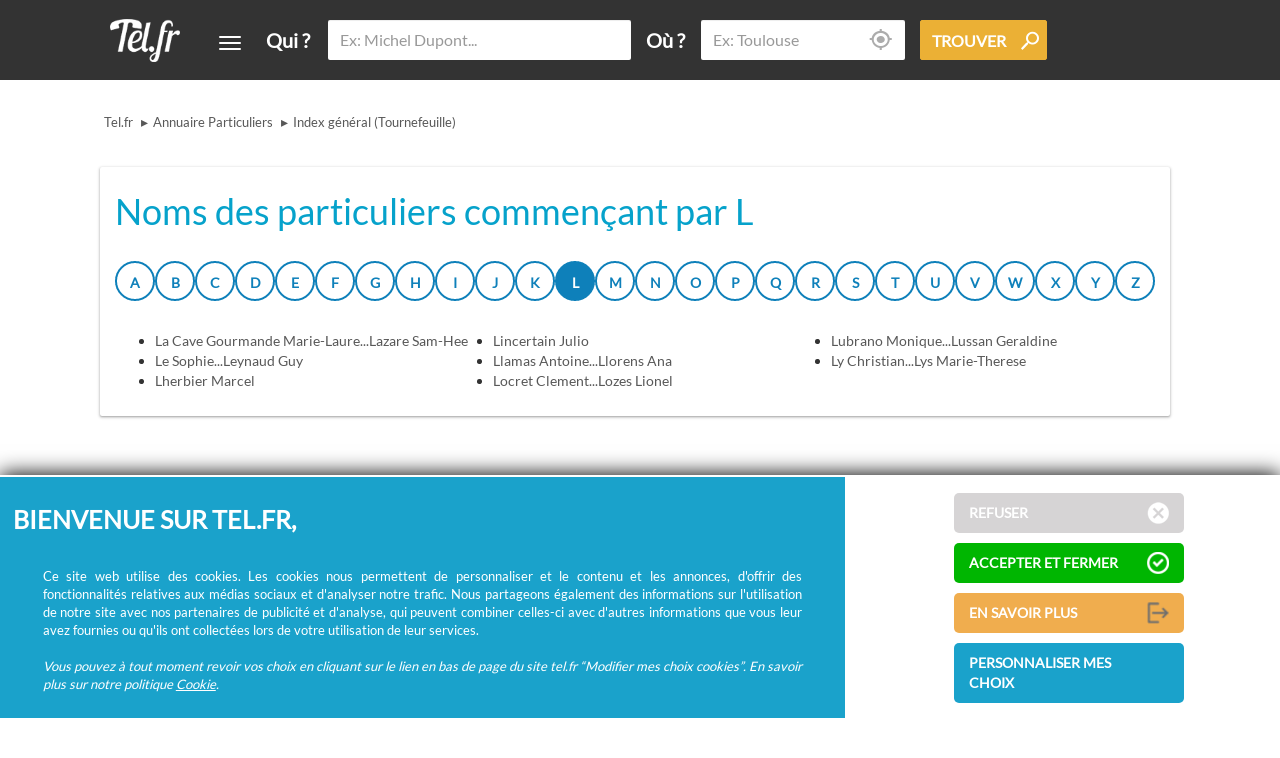

--- FILE ---
content_type: text/html; charset=UTF-8
request_url: https://www.tel.fr/res/l
body_size: 5714
content:
<!DOCTYPE html>
<html lang="fr">

<head>
    <title>Noms des particuliers commençant par L</title>
    <meta http-equiv="content-type" content="text/html;charset=UTF-8">
    <meta charset="UTF-8">
    <meta name="viewport" content="width=device-width, initial-scale=1.0, maximum-scale=1.0, user-scalable=0">
    <link rel="shortcut icon" href="/favicon.ico" type="image/x-icon">
    
    <!-- Preload Fonts -->
    <link rel="preload" href="/assets/fonts/Android-L-icons-1-webfont.woff2" as="font" type="font/woff2" crossorigin="anonymous">
    <link rel="preload" href="/assets/fonts/Android-L-icons-1-webfont.ttf" as="font" type="font/ttf" crossorigin="anonymous">
    <link rel="preload" href="/assets/fonts/Android-L-icons-2-webfont.woff2" as="font" type="font/woff2" crossorigin="anonymous">
    <link rel="preload" href="/assets/fonts/Android-L-icons-2-webfont.ttf" as="font" type="font/ttf" crossorigin="anonymous">
    <link rel="preload" href="/assets/fonts/lato.woff2" as="font" type="font/woff2" crossorigin="anonymous">
    <meta name="googlebot" content="index,archive,follow">
    <meta name="description" content="Découvrez les numéros de téléphone des particuliers habitants à TOURNEFEUILLE, commençant par L">

    <!-- Preload Images -->
    <link href="/assets/images/modal/banner.webp" as="image">
    <link rel="preload" href="/assets/images/home/mobile_bg.webp" as="image">
    <link loading="lazy" href="/assets/images/modal/banner_home.webp" as="image">
    <link loading="lazy" href="/assets/images/modal/pub-118-pub.jpg" as="image">

    <link rel="preload" href="https://www.tel.fr/asset/bs_site.css" as="style">

    <style> 
        html, body {height: 100%;font-family: "lato" !important;color: #585858;-webkit-font-smoothing: antialiased;-moz-osx-font-smoothing: grayscale;}
        body {overflow-x: hidden; visibility: hidden;}
        h1 {font-size: 1.714em;margin-top: 7px;display: block;color: #06a2cb;margin-bottom: 10px;}
        div.cover {background-repeat: no-repeat;background-size: cover;background-position: center center;position: absolute;opacity: 1;width: 100%;background-color: #06a2cb;z-index: -3;}
        section.cookies {height: 245px;}
    </style>
    <script>
        document.addEventListener("DOMContentLoaded", function() {
            var link = document.createElement('link');
            link.rel = 'stylesheet';
            link.href = "https://www.tel.fr/asset/bs_site.css";
            document.head.appendChild(link);
            link.onload = function() {
                document.body.style.visibility = 'visible';
            };
        });
    </script>

    <noscript>
        <link rel="stylesheet" href="https://www.tel.fr/asset/bs_site.css">
        <style>body {visibility: visible;}</style>
    </noscript>

    
    <!-- Google Tag Manager -->
    <script>(function(w,d,s,l,i){w[l]=w[l]||[];w[l].push({'gtm.start':
    new Date().getTime(),event:'gtm.js'});var f=d.getElementsByTagName(s)[0],
    j=d.createElement(s),dl=l!='dataLayer'?'&l='+l:'';j.async=true;j.src=
    'https://www.googletagmanager.com/gtm.js?id='+i+dl;f.parentNode.insertBefore(j,f);
    })(window,document,'script','dataLayer','GTM-P8RX5Q9G');</script>
    <!-- End Google Tag Manager -->
    
    
    <meta property="og:locale" content="fr_FR" />
		<meta property="og:type" content="article" />
		<meta property="article:published_time" content="2026-01-24T22:26:27+01:00" />
		<meta property="article:modified_time" content="2026-01-24T22:26:27+01:00" />
		<link rel="canonical" href="https://www.tel.fr/res/l">
		<meta property="og:title" content="Noms des particuliers commençant par L" />
		<meta property="og:description" content="Découvrez les numéros de téléphone des particuliers habitants à TOURNEFEUILLE, commençant par L"/>
		<meta property="og:url" content="https://www.tel.fr/res/l" />    <script async src="https://www.googletagmanager.com/gtag/js?id=G-FQSX2BWBXF" crossorigin="anonymous"></script>
    <script src="https://gmu-apps.com/js/top.js" defer></script>
</head>

<body class="people indexing">
    <!-- Google Tag Manager (noscript) -->
        <noscript><iframe src="https://www.googletagmanager.com/ns.html?id=GTM-P8RX5Q9G" height="0" width="0" style="display:none;visibility:hidden"></iframe></noscript>
    <!-- End Google Tag Manager (noscript) -->

    <!-- <script src="https://www.tel.fr/asset/gga.js" defer></script> -->
            <script>
            function mtd() {
                if (document.body.clientWidth < 1080) {
                    return document.body.clientWidth < 768 ? "m" : "t";
                } else {
                    return "d";
                }
            }

            function loadrec() {
                return document.querySelectorAll('body[m]').length == 0 && 
                document.querySelectorAll('body[t]').length == 0 
                && document.querySelectorAll('body[d]').length == 0;
            }

            var mtdFlag = mtd();
        </script>
    
    <div class="slideMenu"><div></div></div>
<header>
    <nav class="navbar navbar-default navbar-inverse navbar-fixed-top ">
        <div class="container plr0">
            <div class="row marginCenter">
                <div class="navbar-header col-sm-push-0 col-xs-push-1 col-xs-3 col-sm-1">
                    <a class="navbar-brand" href="/">
                        <img alt="Tel.fr" src="https://www.tel.fr/assets/images/logo.webp" width="43" height="43">
                    </a>
                </div>
                <div class=" col-xs-pull-3 col-sm-pull-0 col-xs-1 col-sm-1 showToggle">
                    <button type="button" class="navbar-toggle" data-toggle="dropdown" aria-expanded="false" aria-label="Toggle navigation" data-effect="st-effect-12">
                        <span class="icon-bar"></span>
                        <span class="icon-bar"></span>
                        <span class="icon-bar"></span>
                    </button>
                    <ul class="nav navbar-nav  dropdown-menu">
                        <li class="business "><a data-hover="Annuaire Pro" href="/pro/">Annuaire Pro</a>
                        </li>
                        <li class="people active"><a data-hover="Annuaire Particuliers" href="/res/">Annuaire Particuliers</a>
                        </li>
                        <li class="ai "><a data-hover="Annuaire Inversé" href="/annuaire-inverse/">Annuaire Inversé</a>
                        </li>
                        <li>
                            <a data-hover="Articles" href="/articles/">Articles</a>
                        </li>
                                                
                    </ul>
                </div>
                <div class="col-xs-pull-1 col-sm-8 col-xs-6 visible-xs fake"><input type="text" class="fake form-control" value="" placeholder="Ex: Michel Dupont..." autocomplete="off" readonly/></div>
                                    <form action="https://www.tel.fr/res/search" method="GET" class="form-inline&#x20;search&#x20;inHeader" accept-charset="utf-8">
    <div class="row">
        <div class="visible-xs col-xs-1 leftArrow"><span class="android2 glyphicon">r</span></div>
        <div class="form-group quoiqui col-xs-8 col-sm-4 col-md-4">
             
<label for="quoiqui" class="control-label visible-lg hidden-md">Qui ?</label>
<input type="text" id="quoiqui" class="typeahead form-control" name="q" value="" placeholder="Ex: Michel Dupont..." autocomplete="off" required/>        </div>
        <div class="ou_trouver">
            <div class="form-group ou col-xs-push-1 col-sm-push-0 col-xs-8 col-sm-3 col-md-3">
                 
<label for="ou" class="control-label visible-lg hidden-md">Où ?</label>
<span class="glyphicon glyphicon-local android1"></span><input id="ou" type="text" class="typeahead form-control" name="w" value=""  placeholder="Ex: Toulouse" autocomplete="off" required/>            </div>
            <div class="form-group trouver col-xs-push-1 col-sm-push-0 col-xs-2 col-sm-2 col-md-2">
                 
<button type="submit" class="btn btn-trouver" aria-label="Trouver"><span class="hidden-xs hidden-sm visible-lg-inline">Trouver</span><span class="android1 glyphicon glyphicon-loupe rotate90"></span></button>            </div>
        </div>
    </div>
</form>                            </div>
        </div>
    </nav>
</header>    
<div class="container plr0">
    <div class="row marginCenter">
        <div class="col-xs-12 hidden-xs content full">
    <ol class="breadcrumb">
                    <li ><a href="/">Tel.fr</a></li>
                    <li ><span>▸</span><a href="/res/">Annuaire Particuliers</a></li>
                    <li ><span>▸</span><a href="/res/l">Index général (Tournefeuille)</a></li>
            </ol>
</div>
<div class="clearfix"></div>        <div class="col-xs-12 col-sm-9 content full" id="content1">
        <div class="box full">
            <h1 class="blue">Noms des particuliers commençant par L</h1>
<div>
    </div>


<ul class="alphabet-links">
    <li><a class="" href="/res/a">A</a></li><li><a class="" href="/res/b">B</a></li><li><a class="" href="/res/c">C</a></li><li><a class="" href="/res/d">D</a></li><li><a class="" href="/res/e">E</a></li><li><a class="" href="/res/f">F</a></li><li><a class="" href="/res/g">G</a></li><li><a class="" href="/res/h">H</a></li><li><a class="" href="/res/i">I</a></li><li><a class="" href="/res/j">J</a></li><li><a class="" href="/res/k">K</a></li><li><a class="selected" href="/res/l">L</a></li><li><a class="" href="/res/m">M</a></li><li><a class="" href="/res/n">N</a></li><li><a class="" href="/res/o">O</a></li><li><a class="" href="/res/p">P</a></li><li><a class="" href="/res/q">Q</a></li><li><a class="" href="/res/r">R</a></li><li><a class="" href="/res/s">S</a></li><li><a class="" href="/res/t">T</a></li><li><a class="" href="/res/u">U</a></li><li><a class="" href="/res/v">V</a></li><li><a class="" href="/res/w">W</a></li><li><a class="" href="/res/x">X</a></li><li><a class="" href="/res/y">Y</a></li><li><a class="" href="/res/z">Z</a></li></ul>
<ul class="list-col-xs-1 list-col-sm-3 borough">        
            <li>
            <a href="/res/l/1/">La Cave Gourmande Marie-Laure...Lazare Sam-Hee</a>
        </li>
            <li>
            <a href="/res/l/2/">Le Sophie...Leynaud Guy</a>
        </li>
            <li>
            <a href="/res/l/3/">Lherbier Marcel</a>
        </li>
            <li>
            <a href="/res/l/4/">Lincertain Julio</a>
        </li>
            <li>
            <a href="/res/l/5/">Llamas Antoine...Llorens Ana</a>
        </li>
            <li>
            <a href="/res/l/6/">Locret Clement...Lozes Lionel</a>
        </li>
            <li>
            <a href="/res/l/7/">Lubrano Monique...Lussan Geraldine</a>
        </li>
            <li>
            <a href="/res/l/8/">Ly Christian...Lys Marie-Therese</a>
        </li>
    </ul>
        </div>
        </div>
                <div class="col-xs-12 col-sm-9 content full textCenter">
                    </div>
    </div>
</div>    <footer class="marginCenter">
  <nav class="container marginCenter">
    <div class="row">
    <div class="col-sm-4">
      <div class="row linkFooter">
        <div class="col-xs-3 col-sm-12"><a href="/enseigne/">Enseignes</a></div>
        <div class="col-xs-3 col-sm-12"><a href="/corporate/faq">F.A.Q.</a></div>
        <div class="col-xs-3 col-sm-12"><a href="/corporate/cgu">CGU</a></div>
        <div class="col-xs-3 col-sm-12"><a href="/corporate/mentions-legales">Mentions légales</a></div>
        <div class="col-xs-3 col-sm-12"><a href="/corporate/politique-confidentialite">Politique de confidentialité</a></div>
        <div class="col-xs-3 col-sm-12"><a href="/corporate/politique-cookies">Politique de cookies</a></div>
        <div class="col-xs-3 col-sm-12"><a id="modifChocieCookies">Modifier mes choix cookies</a></div>
        <div class="col-xs-3 col-sm-12"><a href="/contact/">Suppression coordonnées / Remboursement</a></div>
      </div>
    </div>
      <div class="col-sm-4 hidden-xs">Tel.fr concentre un annuaire pro, un annuaire particulier et un annuaire inversé.<br />Ce service est distinct des pages blanches ou des pages jaunes.<br />
        Les informations utilisées peuvent donc varier en fonction de votre navigation.<br />
        Trouver une adresse de particulier n'aura jamais été aussi simple.<br />
        Tel.fr vous permet de trouver une adresse avec un nom ou un métier.<br />
        Enfin, l'annuaire inversé permet de trouver l'identité derrière un numéro de téléphone inconnu.<br />
      </div>
      <div class="col-sm-4">
        <p class="title-index-alpha">Recherche de personnes </p>
        <ul>
                        <li>
                  <a class="res-link" href="/res/a"> A </a>
              </li>
                        <li>
                  <a class="res-link" href="/res/b"> B </a>
              </li>
                        <li>
                  <a class="res-link" href="/res/c"> C </a>
              </li>
                        <li>
                  <a class="res-link" href="/res/d"> D </a>
              </li>
                        <li>
                  <a class="res-link" href="/res/e"> E </a>
              </li>
                        <li>
                  <a class="res-link" href="/res/f"> F </a>
              </li>
                        <li>
                  <a class="res-link" href="/res/g"> G </a>
              </li>
                        <li>
                  <a class="res-link" href="/res/h"> H </a>
              </li>
                        <li>
                  <a class="res-link" href="/res/i"> I </a>
              </li>
                        <li>
                  <a class="res-link" href="/res/j"> J </a>
              </li>
                        <li>
                  <a class="res-link" href="/res/k"> K </a>
              </li>
                        <li>
                  <a class="res-link" href="/res/l"> L </a>
              </li>
                        <li>
                  <a class="res-link" href="/res/m"> M </a>
              </li>
                        <li>
                  <a class="res-link" href="/res/n"> N </a>
              </li>
                        <li>
                  <a class="res-link" href="/res/o"> O </a>
              </li>
                        <li>
                  <a class="res-link" href="/res/p"> P </a>
              </li>
                        <li>
                  <a class="res-link" href="/res/q"> Q </a>
              </li>
                        <li>
                  <a class="res-link" href="/res/r"> R </a>
              </li>
                        <li>
                  <a class="res-link" href="/res/s"> S </a>
              </li>
                        <li>
                  <a class="res-link" href="/res/t"> T </a>
              </li>
                        <li>
                  <a class="res-link" href="/res/u"> U </a>
              </li>
                        <li>
                  <a class="res-link" href="/res/v"> V </a>
              </li>
                        <li>
                  <a class="res-link" href="/res/w"> W </a>
              </li>
                        <li>
                  <a class="res-link" href="/res/x"> X </a>
              </li>
                        <li>
                  <a class="res-link" href="/res/y"> Y </a>
              </li>
                        <li>
                  <a class="res-link" href="/res/z"> Z </a>
              </li>
                  </ul>
      </div>
      <div class="row linkFooter">
        <div class="col-xs-12 legals">© Ecométrie 2026</div>
      </div>
    </div>
  </nav>
</footer>    <div class="display-cookies">
    <section class="cookies">
        <div>
            <span class="title">
                Bienvenue sur tel.fr,            </span>
            <div class="text">
                Ce site web utilise des cookies.
Les cookies nous permettent de personnaliser et le contenu et les annonces, d'offrir des fonctionnalités relatives aux médias sociaux et d'analyser notre trafic. Nous partageons également des informations sur l'utilisation de notre site avec nos partenaires de publicité et d'analyse, qui peuvent combiner celles-ci avec d'autres informations que vous leur avez fournies ou qu'ils ont collectées lors de votre utilisation de leur services.<br><br>
                <i>Vous pouvez à tout moment revoir vos choix en cliquant sur le lien en bas de page du site tel.fr “Modifier mes choix cookies”. En savoir plus sur notre politique <span class="infoModifCookies"><a href="/corporate/cgu" target="_blank">Cookie</a></span>.</i>
            </div>
        </div>
        <div>
            <div>
                <button class="refuse">
                    Refuser                </button>
                <button class="accept">
                    Accepter et fermer                </button>
                <button id="moreCookie" class="more" onclick="window.location.href = 'https://www.tel.fr/corporate/cgu';">
                    En savoir plus                </button>
                <button id="choiceCookie" class="manage">
                    Personnaliser mes choix                </button>
                <br>
            </div>
        </div>
    </section>
    <session class="manage-cookies" style="visibility: hidden;">
        <div class="content">
            <span class="title">
                Bienvenue sur TEL.FR platerforme de consentement cookies            </span>
            <div class="text">
                Le dépôt est soumis à votre accord (à l'exception des cookies de fonctionnement).<br>
En cliquant sur "Accepter tout", vous consentez à l'utilisation des cookies qui permettent de personnaliser le contenu et les annonces.<br><br>
Vous pouvez à tous moment revoir vos choix en utilisant le lien "Modifier mes choix cookies" en bas de page du site.<br>
Les cookies sont conservés pendant 13 mois maximum.            </div>

            <div class="btn-manage">
                <button class="refuseCookies" id="refuseCookies">
                    Refuser tout                </button>
                <button class="acceptCookies" id="acceptCookies">
                    Accepter tout                </button>
            </div>
            <hr>
            <div class="form-group cookies-perso">
                <div class="switch">
                    <input class="form-check-input" type="checkbox" role="switch" id="storagePubPerso" value="1" checked>
                    <label class="form-check-label" for="storagePubPerso"></label>
                    <span>Permettre le stockage lié à la publicité.</span>
                </div>
                <hr>
                <div class="switch">
                    <input class="form-check-input" type="checkbox" role="switch" id="storageAdUserData" value="1" checked>
                    <label class="form-check-label" for="storageAdUserData"></label>
                    <span>Définir le consentement pour envoyer à Google des données utilisateur liées à la publicité.</span>
                </div>
                <hr>
                <div class="switch">
                    <input class="form-check-input" type="checkbox" role="switch" id="storageAdPerso" value="1" checked>
                    <label class="form-check-label" for="storageAdPerso"></label>
                    <span>Définir le consentement pour la publicité personnalisée.</span>
                </div>
                <hr>
                <div class="switch">
                    <input class="form-check-input" type="checkbox" role="switch" id="storageAnalystic" value="1" checked>
                    <label class="form-check-label" for="storageAnalystic"></label>
                    <span>Permet le stockage lié à l'analyse.</span>
                </div>
                <hr>
                <div class="switch">
                    <input class="form-check-input" type="checkbox" role="switch" id="storageFunctionality" value="1" checked>
                    <label class="form-check-label" for="storageFunctionality"></label>
                    <span>Permettre le stockage qui prend en charge les fonctionnalités du site Web ou de l'application.</span>
                </div>
                <hr>
                <div class="switch">
                    <input class="form-check-input" type="checkbox" role="switch" id="storageSecurity" value="1" checked>
                    <label class="form-check-label" for="storageSecurity"></label>
                    <span>Permettre le stockage lié à la sécurité.</span>
                </div>
                <hr>
                <div class="btn-manage">
                    <button class="save" id="savePersoCookies">
                        Enregistrer                    </button>
                </div>
            </div>
    </session>
</div>    24/01/2026 à 22:26:27<!-- Cache-->

    <script>
        document.addEventListener("DOMContentLoaded", function() {
		// Détection du device
		var mtdFlag;
		if (window.innerWidth <= 767) {
			mtdFlag = 'm'; // Mobile
		} else if (window.innerWidth <= 991) {
			mtdFlag = 't'; // Tablette
		} else {
			mtdFlag = 'd'; // Desktop
		}

		let recElements = document.querySelectorAll(".rec.gga");
		recElements.forEach(function(element) {
			let adData;
			if (mtdFlag === 'm') {
				adData = JSON.parse(element.getAttribute('data-mobile'));
			} else if (mtdFlag === 't') {
				adData = JSON.parse(element.getAttribute('data-tablet'));
			} else {
				adData = JSON.parse(element.getAttribute('data-desktop'));
			}

			if (adData) {
				let ins = document.createElement('ins');
				ins.className = 'adsbygoogle';
				ins.style.display = 'inline-block';
				ins.style.width = adData.w + 'px';
				ins.style.height = adData.h + 'px';
				ins.setAttribute('data-ad-client', 'ca-pub-3390269845611188');
				ins.setAttribute('data-ad-slot', adData['ad-slot']);
				element.appendChild(ins);
                setTimeout(function() {
                    (adsbygoogle = window.adsbygoogle || []).push({});
                }, 500);
			}
		});
	});
    </script>
    <script>
        window.tel_stack = window.tel_stack || [];
        (function() {
            var s0 = window.document.getElementsByTagName('script')[0];
            var s1 = window.document.createElement('script');
            s1.type = 'text/javascript';
            s1.async = true;
            s1.src = 'https://www.tel.fr/asset/bs_site.js';
            s0.parentNode.insertBefore(s1, s0);
        })();
    </script>
    <script async src="https://pagead2.googlesyndication.com/pagead/js/adsbygoogle.js"></script>
</body>
</html>